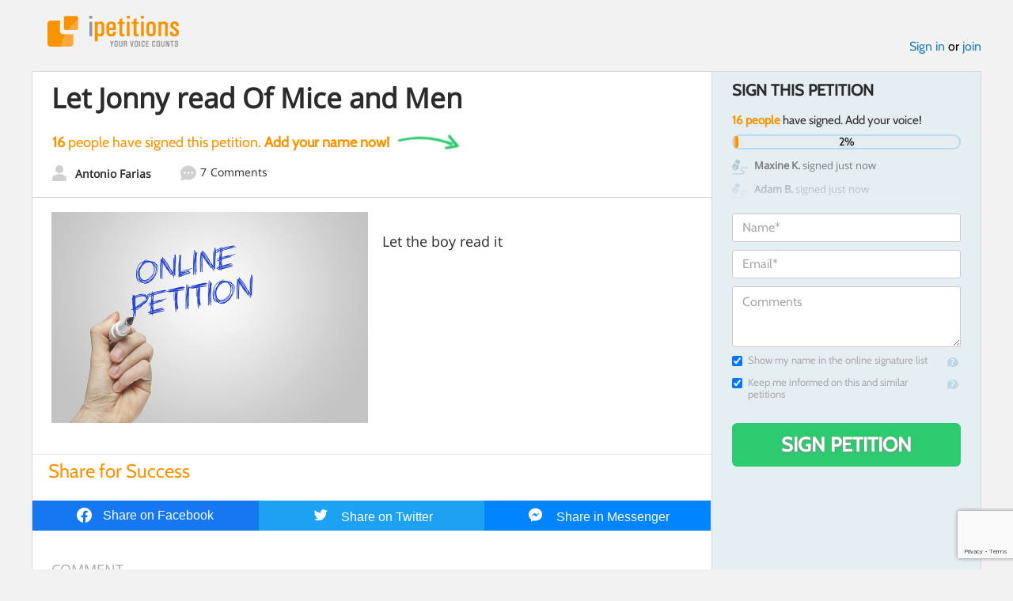

--- FILE ---
content_type: text/html; charset=utf-8
request_url: https://www.google.com/recaptcha/api2/anchor?ar=1&k=6LcFiWspAAAAAC7kwjTJ-C25bnrLYUjPVW3kG27E&co=aHR0cHM6Ly93d3cuaXBldGl0aW9ucy5jb206NDQz&hl=en&v=PoyoqOPhxBO7pBk68S4YbpHZ&size=invisible&anchor-ms=20000&execute-ms=30000&cb=pxsjr45f3r6a
body_size: 48718
content:
<!DOCTYPE HTML><html dir="ltr" lang="en"><head><meta http-equiv="Content-Type" content="text/html; charset=UTF-8">
<meta http-equiv="X-UA-Compatible" content="IE=edge">
<title>reCAPTCHA</title>
<style type="text/css">
/* cyrillic-ext */
@font-face {
  font-family: 'Roboto';
  font-style: normal;
  font-weight: 400;
  font-stretch: 100%;
  src: url(//fonts.gstatic.com/s/roboto/v48/KFO7CnqEu92Fr1ME7kSn66aGLdTylUAMa3GUBHMdazTgWw.woff2) format('woff2');
  unicode-range: U+0460-052F, U+1C80-1C8A, U+20B4, U+2DE0-2DFF, U+A640-A69F, U+FE2E-FE2F;
}
/* cyrillic */
@font-face {
  font-family: 'Roboto';
  font-style: normal;
  font-weight: 400;
  font-stretch: 100%;
  src: url(//fonts.gstatic.com/s/roboto/v48/KFO7CnqEu92Fr1ME7kSn66aGLdTylUAMa3iUBHMdazTgWw.woff2) format('woff2');
  unicode-range: U+0301, U+0400-045F, U+0490-0491, U+04B0-04B1, U+2116;
}
/* greek-ext */
@font-face {
  font-family: 'Roboto';
  font-style: normal;
  font-weight: 400;
  font-stretch: 100%;
  src: url(//fonts.gstatic.com/s/roboto/v48/KFO7CnqEu92Fr1ME7kSn66aGLdTylUAMa3CUBHMdazTgWw.woff2) format('woff2');
  unicode-range: U+1F00-1FFF;
}
/* greek */
@font-face {
  font-family: 'Roboto';
  font-style: normal;
  font-weight: 400;
  font-stretch: 100%;
  src: url(//fonts.gstatic.com/s/roboto/v48/KFO7CnqEu92Fr1ME7kSn66aGLdTylUAMa3-UBHMdazTgWw.woff2) format('woff2');
  unicode-range: U+0370-0377, U+037A-037F, U+0384-038A, U+038C, U+038E-03A1, U+03A3-03FF;
}
/* math */
@font-face {
  font-family: 'Roboto';
  font-style: normal;
  font-weight: 400;
  font-stretch: 100%;
  src: url(//fonts.gstatic.com/s/roboto/v48/KFO7CnqEu92Fr1ME7kSn66aGLdTylUAMawCUBHMdazTgWw.woff2) format('woff2');
  unicode-range: U+0302-0303, U+0305, U+0307-0308, U+0310, U+0312, U+0315, U+031A, U+0326-0327, U+032C, U+032F-0330, U+0332-0333, U+0338, U+033A, U+0346, U+034D, U+0391-03A1, U+03A3-03A9, U+03B1-03C9, U+03D1, U+03D5-03D6, U+03F0-03F1, U+03F4-03F5, U+2016-2017, U+2034-2038, U+203C, U+2040, U+2043, U+2047, U+2050, U+2057, U+205F, U+2070-2071, U+2074-208E, U+2090-209C, U+20D0-20DC, U+20E1, U+20E5-20EF, U+2100-2112, U+2114-2115, U+2117-2121, U+2123-214F, U+2190, U+2192, U+2194-21AE, U+21B0-21E5, U+21F1-21F2, U+21F4-2211, U+2213-2214, U+2216-22FF, U+2308-230B, U+2310, U+2319, U+231C-2321, U+2336-237A, U+237C, U+2395, U+239B-23B7, U+23D0, U+23DC-23E1, U+2474-2475, U+25AF, U+25B3, U+25B7, U+25BD, U+25C1, U+25CA, U+25CC, U+25FB, U+266D-266F, U+27C0-27FF, U+2900-2AFF, U+2B0E-2B11, U+2B30-2B4C, U+2BFE, U+3030, U+FF5B, U+FF5D, U+1D400-1D7FF, U+1EE00-1EEFF;
}
/* symbols */
@font-face {
  font-family: 'Roboto';
  font-style: normal;
  font-weight: 400;
  font-stretch: 100%;
  src: url(//fonts.gstatic.com/s/roboto/v48/KFO7CnqEu92Fr1ME7kSn66aGLdTylUAMaxKUBHMdazTgWw.woff2) format('woff2');
  unicode-range: U+0001-000C, U+000E-001F, U+007F-009F, U+20DD-20E0, U+20E2-20E4, U+2150-218F, U+2190, U+2192, U+2194-2199, U+21AF, U+21E6-21F0, U+21F3, U+2218-2219, U+2299, U+22C4-22C6, U+2300-243F, U+2440-244A, U+2460-24FF, U+25A0-27BF, U+2800-28FF, U+2921-2922, U+2981, U+29BF, U+29EB, U+2B00-2BFF, U+4DC0-4DFF, U+FFF9-FFFB, U+10140-1018E, U+10190-1019C, U+101A0, U+101D0-101FD, U+102E0-102FB, U+10E60-10E7E, U+1D2C0-1D2D3, U+1D2E0-1D37F, U+1F000-1F0FF, U+1F100-1F1AD, U+1F1E6-1F1FF, U+1F30D-1F30F, U+1F315, U+1F31C, U+1F31E, U+1F320-1F32C, U+1F336, U+1F378, U+1F37D, U+1F382, U+1F393-1F39F, U+1F3A7-1F3A8, U+1F3AC-1F3AF, U+1F3C2, U+1F3C4-1F3C6, U+1F3CA-1F3CE, U+1F3D4-1F3E0, U+1F3ED, U+1F3F1-1F3F3, U+1F3F5-1F3F7, U+1F408, U+1F415, U+1F41F, U+1F426, U+1F43F, U+1F441-1F442, U+1F444, U+1F446-1F449, U+1F44C-1F44E, U+1F453, U+1F46A, U+1F47D, U+1F4A3, U+1F4B0, U+1F4B3, U+1F4B9, U+1F4BB, U+1F4BF, U+1F4C8-1F4CB, U+1F4D6, U+1F4DA, U+1F4DF, U+1F4E3-1F4E6, U+1F4EA-1F4ED, U+1F4F7, U+1F4F9-1F4FB, U+1F4FD-1F4FE, U+1F503, U+1F507-1F50B, U+1F50D, U+1F512-1F513, U+1F53E-1F54A, U+1F54F-1F5FA, U+1F610, U+1F650-1F67F, U+1F687, U+1F68D, U+1F691, U+1F694, U+1F698, U+1F6AD, U+1F6B2, U+1F6B9-1F6BA, U+1F6BC, U+1F6C6-1F6CF, U+1F6D3-1F6D7, U+1F6E0-1F6EA, U+1F6F0-1F6F3, U+1F6F7-1F6FC, U+1F700-1F7FF, U+1F800-1F80B, U+1F810-1F847, U+1F850-1F859, U+1F860-1F887, U+1F890-1F8AD, U+1F8B0-1F8BB, U+1F8C0-1F8C1, U+1F900-1F90B, U+1F93B, U+1F946, U+1F984, U+1F996, U+1F9E9, U+1FA00-1FA6F, U+1FA70-1FA7C, U+1FA80-1FA89, U+1FA8F-1FAC6, U+1FACE-1FADC, U+1FADF-1FAE9, U+1FAF0-1FAF8, U+1FB00-1FBFF;
}
/* vietnamese */
@font-face {
  font-family: 'Roboto';
  font-style: normal;
  font-weight: 400;
  font-stretch: 100%;
  src: url(//fonts.gstatic.com/s/roboto/v48/KFO7CnqEu92Fr1ME7kSn66aGLdTylUAMa3OUBHMdazTgWw.woff2) format('woff2');
  unicode-range: U+0102-0103, U+0110-0111, U+0128-0129, U+0168-0169, U+01A0-01A1, U+01AF-01B0, U+0300-0301, U+0303-0304, U+0308-0309, U+0323, U+0329, U+1EA0-1EF9, U+20AB;
}
/* latin-ext */
@font-face {
  font-family: 'Roboto';
  font-style: normal;
  font-weight: 400;
  font-stretch: 100%;
  src: url(//fonts.gstatic.com/s/roboto/v48/KFO7CnqEu92Fr1ME7kSn66aGLdTylUAMa3KUBHMdazTgWw.woff2) format('woff2');
  unicode-range: U+0100-02BA, U+02BD-02C5, U+02C7-02CC, U+02CE-02D7, U+02DD-02FF, U+0304, U+0308, U+0329, U+1D00-1DBF, U+1E00-1E9F, U+1EF2-1EFF, U+2020, U+20A0-20AB, U+20AD-20C0, U+2113, U+2C60-2C7F, U+A720-A7FF;
}
/* latin */
@font-face {
  font-family: 'Roboto';
  font-style: normal;
  font-weight: 400;
  font-stretch: 100%;
  src: url(//fonts.gstatic.com/s/roboto/v48/KFO7CnqEu92Fr1ME7kSn66aGLdTylUAMa3yUBHMdazQ.woff2) format('woff2');
  unicode-range: U+0000-00FF, U+0131, U+0152-0153, U+02BB-02BC, U+02C6, U+02DA, U+02DC, U+0304, U+0308, U+0329, U+2000-206F, U+20AC, U+2122, U+2191, U+2193, U+2212, U+2215, U+FEFF, U+FFFD;
}
/* cyrillic-ext */
@font-face {
  font-family: 'Roboto';
  font-style: normal;
  font-weight: 500;
  font-stretch: 100%;
  src: url(//fonts.gstatic.com/s/roboto/v48/KFO7CnqEu92Fr1ME7kSn66aGLdTylUAMa3GUBHMdazTgWw.woff2) format('woff2');
  unicode-range: U+0460-052F, U+1C80-1C8A, U+20B4, U+2DE0-2DFF, U+A640-A69F, U+FE2E-FE2F;
}
/* cyrillic */
@font-face {
  font-family: 'Roboto';
  font-style: normal;
  font-weight: 500;
  font-stretch: 100%;
  src: url(//fonts.gstatic.com/s/roboto/v48/KFO7CnqEu92Fr1ME7kSn66aGLdTylUAMa3iUBHMdazTgWw.woff2) format('woff2');
  unicode-range: U+0301, U+0400-045F, U+0490-0491, U+04B0-04B1, U+2116;
}
/* greek-ext */
@font-face {
  font-family: 'Roboto';
  font-style: normal;
  font-weight: 500;
  font-stretch: 100%;
  src: url(//fonts.gstatic.com/s/roboto/v48/KFO7CnqEu92Fr1ME7kSn66aGLdTylUAMa3CUBHMdazTgWw.woff2) format('woff2');
  unicode-range: U+1F00-1FFF;
}
/* greek */
@font-face {
  font-family: 'Roboto';
  font-style: normal;
  font-weight: 500;
  font-stretch: 100%;
  src: url(//fonts.gstatic.com/s/roboto/v48/KFO7CnqEu92Fr1ME7kSn66aGLdTylUAMa3-UBHMdazTgWw.woff2) format('woff2');
  unicode-range: U+0370-0377, U+037A-037F, U+0384-038A, U+038C, U+038E-03A1, U+03A3-03FF;
}
/* math */
@font-face {
  font-family: 'Roboto';
  font-style: normal;
  font-weight: 500;
  font-stretch: 100%;
  src: url(//fonts.gstatic.com/s/roboto/v48/KFO7CnqEu92Fr1ME7kSn66aGLdTylUAMawCUBHMdazTgWw.woff2) format('woff2');
  unicode-range: U+0302-0303, U+0305, U+0307-0308, U+0310, U+0312, U+0315, U+031A, U+0326-0327, U+032C, U+032F-0330, U+0332-0333, U+0338, U+033A, U+0346, U+034D, U+0391-03A1, U+03A3-03A9, U+03B1-03C9, U+03D1, U+03D5-03D6, U+03F0-03F1, U+03F4-03F5, U+2016-2017, U+2034-2038, U+203C, U+2040, U+2043, U+2047, U+2050, U+2057, U+205F, U+2070-2071, U+2074-208E, U+2090-209C, U+20D0-20DC, U+20E1, U+20E5-20EF, U+2100-2112, U+2114-2115, U+2117-2121, U+2123-214F, U+2190, U+2192, U+2194-21AE, U+21B0-21E5, U+21F1-21F2, U+21F4-2211, U+2213-2214, U+2216-22FF, U+2308-230B, U+2310, U+2319, U+231C-2321, U+2336-237A, U+237C, U+2395, U+239B-23B7, U+23D0, U+23DC-23E1, U+2474-2475, U+25AF, U+25B3, U+25B7, U+25BD, U+25C1, U+25CA, U+25CC, U+25FB, U+266D-266F, U+27C0-27FF, U+2900-2AFF, U+2B0E-2B11, U+2B30-2B4C, U+2BFE, U+3030, U+FF5B, U+FF5D, U+1D400-1D7FF, U+1EE00-1EEFF;
}
/* symbols */
@font-face {
  font-family: 'Roboto';
  font-style: normal;
  font-weight: 500;
  font-stretch: 100%;
  src: url(//fonts.gstatic.com/s/roboto/v48/KFO7CnqEu92Fr1ME7kSn66aGLdTylUAMaxKUBHMdazTgWw.woff2) format('woff2');
  unicode-range: U+0001-000C, U+000E-001F, U+007F-009F, U+20DD-20E0, U+20E2-20E4, U+2150-218F, U+2190, U+2192, U+2194-2199, U+21AF, U+21E6-21F0, U+21F3, U+2218-2219, U+2299, U+22C4-22C6, U+2300-243F, U+2440-244A, U+2460-24FF, U+25A0-27BF, U+2800-28FF, U+2921-2922, U+2981, U+29BF, U+29EB, U+2B00-2BFF, U+4DC0-4DFF, U+FFF9-FFFB, U+10140-1018E, U+10190-1019C, U+101A0, U+101D0-101FD, U+102E0-102FB, U+10E60-10E7E, U+1D2C0-1D2D3, U+1D2E0-1D37F, U+1F000-1F0FF, U+1F100-1F1AD, U+1F1E6-1F1FF, U+1F30D-1F30F, U+1F315, U+1F31C, U+1F31E, U+1F320-1F32C, U+1F336, U+1F378, U+1F37D, U+1F382, U+1F393-1F39F, U+1F3A7-1F3A8, U+1F3AC-1F3AF, U+1F3C2, U+1F3C4-1F3C6, U+1F3CA-1F3CE, U+1F3D4-1F3E0, U+1F3ED, U+1F3F1-1F3F3, U+1F3F5-1F3F7, U+1F408, U+1F415, U+1F41F, U+1F426, U+1F43F, U+1F441-1F442, U+1F444, U+1F446-1F449, U+1F44C-1F44E, U+1F453, U+1F46A, U+1F47D, U+1F4A3, U+1F4B0, U+1F4B3, U+1F4B9, U+1F4BB, U+1F4BF, U+1F4C8-1F4CB, U+1F4D6, U+1F4DA, U+1F4DF, U+1F4E3-1F4E6, U+1F4EA-1F4ED, U+1F4F7, U+1F4F9-1F4FB, U+1F4FD-1F4FE, U+1F503, U+1F507-1F50B, U+1F50D, U+1F512-1F513, U+1F53E-1F54A, U+1F54F-1F5FA, U+1F610, U+1F650-1F67F, U+1F687, U+1F68D, U+1F691, U+1F694, U+1F698, U+1F6AD, U+1F6B2, U+1F6B9-1F6BA, U+1F6BC, U+1F6C6-1F6CF, U+1F6D3-1F6D7, U+1F6E0-1F6EA, U+1F6F0-1F6F3, U+1F6F7-1F6FC, U+1F700-1F7FF, U+1F800-1F80B, U+1F810-1F847, U+1F850-1F859, U+1F860-1F887, U+1F890-1F8AD, U+1F8B0-1F8BB, U+1F8C0-1F8C1, U+1F900-1F90B, U+1F93B, U+1F946, U+1F984, U+1F996, U+1F9E9, U+1FA00-1FA6F, U+1FA70-1FA7C, U+1FA80-1FA89, U+1FA8F-1FAC6, U+1FACE-1FADC, U+1FADF-1FAE9, U+1FAF0-1FAF8, U+1FB00-1FBFF;
}
/* vietnamese */
@font-face {
  font-family: 'Roboto';
  font-style: normal;
  font-weight: 500;
  font-stretch: 100%;
  src: url(//fonts.gstatic.com/s/roboto/v48/KFO7CnqEu92Fr1ME7kSn66aGLdTylUAMa3OUBHMdazTgWw.woff2) format('woff2');
  unicode-range: U+0102-0103, U+0110-0111, U+0128-0129, U+0168-0169, U+01A0-01A1, U+01AF-01B0, U+0300-0301, U+0303-0304, U+0308-0309, U+0323, U+0329, U+1EA0-1EF9, U+20AB;
}
/* latin-ext */
@font-face {
  font-family: 'Roboto';
  font-style: normal;
  font-weight: 500;
  font-stretch: 100%;
  src: url(//fonts.gstatic.com/s/roboto/v48/KFO7CnqEu92Fr1ME7kSn66aGLdTylUAMa3KUBHMdazTgWw.woff2) format('woff2');
  unicode-range: U+0100-02BA, U+02BD-02C5, U+02C7-02CC, U+02CE-02D7, U+02DD-02FF, U+0304, U+0308, U+0329, U+1D00-1DBF, U+1E00-1E9F, U+1EF2-1EFF, U+2020, U+20A0-20AB, U+20AD-20C0, U+2113, U+2C60-2C7F, U+A720-A7FF;
}
/* latin */
@font-face {
  font-family: 'Roboto';
  font-style: normal;
  font-weight: 500;
  font-stretch: 100%;
  src: url(//fonts.gstatic.com/s/roboto/v48/KFO7CnqEu92Fr1ME7kSn66aGLdTylUAMa3yUBHMdazQ.woff2) format('woff2');
  unicode-range: U+0000-00FF, U+0131, U+0152-0153, U+02BB-02BC, U+02C6, U+02DA, U+02DC, U+0304, U+0308, U+0329, U+2000-206F, U+20AC, U+2122, U+2191, U+2193, U+2212, U+2215, U+FEFF, U+FFFD;
}
/* cyrillic-ext */
@font-face {
  font-family: 'Roboto';
  font-style: normal;
  font-weight: 900;
  font-stretch: 100%;
  src: url(//fonts.gstatic.com/s/roboto/v48/KFO7CnqEu92Fr1ME7kSn66aGLdTylUAMa3GUBHMdazTgWw.woff2) format('woff2');
  unicode-range: U+0460-052F, U+1C80-1C8A, U+20B4, U+2DE0-2DFF, U+A640-A69F, U+FE2E-FE2F;
}
/* cyrillic */
@font-face {
  font-family: 'Roboto';
  font-style: normal;
  font-weight: 900;
  font-stretch: 100%;
  src: url(//fonts.gstatic.com/s/roboto/v48/KFO7CnqEu92Fr1ME7kSn66aGLdTylUAMa3iUBHMdazTgWw.woff2) format('woff2');
  unicode-range: U+0301, U+0400-045F, U+0490-0491, U+04B0-04B1, U+2116;
}
/* greek-ext */
@font-face {
  font-family: 'Roboto';
  font-style: normal;
  font-weight: 900;
  font-stretch: 100%;
  src: url(//fonts.gstatic.com/s/roboto/v48/KFO7CnqEu92Fr1ME7kSn66aGLdTylUAMa3CUBHMdazTgWw.woff2) format('woff2');
  unicode-range: U+1F00-1FFF;
}
/* greek */
@font-face {
  font-family: 'Roboto';
  font-style: normal;
  font-weight: 900;
  font-stretch: 100%;
  src: url(//fonts.gstatic.com/s/roboto/v48/KFO7CnqEu92Fr1ME7kSn66aGLdTylUAMa3-UBHMdazTgWw.woff2) format('woff2');
  unicode-range: U+0370-0377, U+037A-037F, U+0384-038A, U+038C, U+038E-03A1, U+03A3-03FF;
}
/* math */
@font-face {
  font-family: 'Roboto';
  font-style: normal;
  font-weight: 900;
  font-stretch: 100%;
  src: url(//fonts.gstatic.com/s/roboto/v48/KFO7CnqEu92Fr1ME7kSn66aGLdTylUAMawCUBHMdazTgWw.woff2) format('woff2');
  unicode-range: U+0302-0303, U+0305, U+0307-0308, U+0310, U+0312, U+0315, U+031A, U+0326-0327, U+032C, U+032F-0330, U+0332-0333, U+0338, U+033A, U+0346, U+034D, U+0391-03A1, U+03A3-03A9, U+03B1-03C9, U+03D1, U+03D5-03D6, U+03F0-03F1, U+03F4-03F5, U+2016-2017, U+2034-2038, U+203C, U+2040, U+2043, U+2047, U+2050, U+2057, U+205F, U+2070-2071, U+2074-208E, U+2090-209C, U+20D0-20DC, U+20E1, U+20E5-20EF, U+2100-2112, U+2114-2115, U+2117-2121, U+2123-214F, U+2190, U+2192, U+2194-21AE, U+21B0-21E5, U+21F1-21F2, U+21F4-2211, U+2213-2214, U+2216-22FF, U+2308-230B, U+2310, U+2319, U+231C-2321, U+2336-237A, U+237C, U+2395, U+239B-23B7, U+23D0, U+23DC-23E1, U+2474-2475, U+25AF, U+25B3, U+25B7, U+25BD, U+25C1, U+25CA, U+25CC, U+25FB, U+266D-266F, U+27C0-27FF, U+2900-2AFF, U+2B0E-2B11, U+2B30-2B4C, U+2BFE, U+3030, U+FF5B, U+FF5D, U+1D400-1D7FF, U+1EE00-1EEFF;
}
/* symbols */
@font-face {
  font-family: 'Roboto';
  font-style: normal;
  font-weight: 900;
  font-stretch: 100%;
  src: url(//fonts.gstatic.com/s/roboto/v48/KFO7CnqEu92Fr1ME7kSn66aGLdTylUAMaxKUBHMdazTgWw.woff2) format('woff2');
  unicode-range: U+0001-000C, U+000E-001F, U+007F-009F, U+20DD-20E0, U+20E2-20E4, U+2150-218F, U+2190, U+2192, U+2194-2199, U+21AF, U+21E6-21F0, U+21F3, U+2218-2219, U+2299, U+22C4-22C6, U+2300-243F, U+2440-244A, U+2460-24FF, U+25A0-27BF, U+2800-28FF, U+2921-2922, U+2981, U+29BF, U+29EB, U+2B00-2BFF, U+4DC0-4DFF, U+FFF9-FFFB, U+10140-1018E, U+10190-1019C, U+101A0, U+101D0-101FD, U+102E0-102FB, U+10E60-10E7E, U+1D2C0-1D2D3, U+1D2E0-1D37F, U+1F000-1F0FF, U+1F100-1F1AD, U+1F1E6-1F1FF, U+1F30D-1F30F, U+1F315, U+1F31C, U+1F31E, U+1F320-1F32C, U+1F336, U+1F378, U+1F37D, U+1F382, U+1F393-1F39F, U+1F3A7-1F3A8, U+1F3AC-1F3AF, U+1F3C2, U+1F3C4-1F3C6, U+1F3CA-1F3CE, U+1F3D4-1F3E0, U+1F3ED, U+1F3F1-1F3F3, U+1F3F5-1F3F7, U+1F408, U+1F415, U+1F41F, U+1F426, U+1F43F, U+1F441-1F442, U+1F444, U+1F446-1F449, U+1F44C-1F44E, U+1F453, U+1F46A, U+1F47D, U+1F4A3, U+1F4B0, U+1F4B3, U+1F4B9, U+1F4BB, U+1F4BF, U+1F4C8-1F4CB, U+1F4D6, U+1F4DA, U+1F4DF, U+1F4E3-1F4E6, U+1F4EA-1F4ED, U+1F4F7, U+1F4F9-1F4FB, U+1F4FD-1F4FE, U+1F503, U+1F507-1F50B, U+1F50D, U+1F512-1F513, U+1F53E-1F54A, U+1F54F-1F5FA, U+1F610, U+1F650-1F67F, U+1F687, U+1F68D, U+1F691, U+1F694, U+1F698, U+1F6AD, U+1F6B2, U+1F6B9-1F6BA, U+1F6BC, U+1F6C6-1F6CF, U+1F6D3-1F6D7, U+1F6E0-1F6EA, U+1F6F0-1F6F3, U+1F6F7-1F6FC, U+1F700-1F7FF, U+1F800-1F80B, U+1F810-1F847, U+1F850-1F859, U+1F860-1F887, U+1F890-1F8AD, U+1F8B0-1F8BB, U+1F8C0-1F8C1, U+1F900-1F90B, U+1F93B, U+1F946, U+1F984, U+1F996, U+1F9E9, U+1FA00-1FA6F, U+1FA70-1FA7C, U+1FA80-1FA89, U+1FA8F-1FAC6, U+1FACE-1FADC, U+1FADF-1FAE9, U+1FAF0-1FAF8, U+1FB00-1FBFF;
}
/* vietnamese */
@font-face {
  font-family: 'Roboto';
  font-style: normal;
  font-weight: 900;
  font-stretch: 100%;
  src: url(//fonts.gstatic.com/s/roboto/v48/KFO7CnqEu92Fr1ME7kSn66aGLdTylUAMa3OUBHMdazTgWw.woff2) format('woff2');
  unicode-range: U+0102-0103, U+0110-0111, U+0128-0129, U+0168-0169, U+01A0-01A1, U+01AF-01B0, U+0300-0301, U+0303-0304, U+0308-0309, U+0323, U+0329, U+1EA0-1EF9, U+20AB;
}
/* latin-ext */
@font-face {
  font-family: 'Roboto';
  font-style: normal;
  font-weight: 900;
  font-stretch: 100%;
  src: url(//fonts.gstatic.com/s/roboto/v48/KFO7CnqEu92Fr1ME7kSn66aGLdTylUAMa3KUBHMdazTgWw.woff2) format('woff2');
  unicode-range: U+0100-02BA, U+02BD-02C5, U+02C7-02CC, U+02CE-02D7, U+02DD-02FF, U+0304, U+0308, U+0329, U+1D00-1DBF, U+1E00-1E9F, U+1EF2-1EFF, U+2020, U+20A0-20AB, U+20AD-20C0, U+2113, U+2C60-2C7F, U+A720-A7FF;
}
/* latin */
@font-face {
  font-family: 'Roboto';
  font-style: normal;
  font-weight: 900;
  font-stretch: 100%;
  src: url(//fonts.gstatic.com/s/roboto/v48/KFO7CnqEu92Fr1ME7kSn66aGLdTylUAMa3yUBHMdazQ.woff2) format('woff2');
  unicode-range: U+0000-00FF, U+0131, U+0152-0153, U+02BB-02BC, U+02C6, U+02DA, U+02DC, U+0304, U+0308, U+0329, U+2000-206F, U+20AC, U+2122, U+2191, U+2193, U+2212, U+2215, U+FEFF, U+FFFD;
}

</style>
<link rel="stylesheet" type="text/css" href="https://www.gstatic.com/recaptcha/releases/PoyoqOPhxBO7pBk68S4YbpHZ/styles__ltr.css">
<script nonce="SYGjGMkMbg0s8QcpMMeAvA" type="text/javascript">window['__recaptcha_api'] = 'https://www.google.com/recaptcha/api2/';</script>
<script type="text/javascript" src="https://www.gstatic.com/recaptcha/releases/PoyoqOPhxBO7pBk68S4YbpHZ/recaptcha__en.js" nonce="SYGjGMkMbg0s8QcpMMeAvA">
      
    </script></head>
<body><div id="rc-anchor-alert" class="rc-anchor-alert"></div>
<input type="hidden" id="recaptcha-token" value="[base64]">
<script type="text/javascript" nonce="SYGjGMkMbg0s8QcpMMeAvA">
      recaptcha.anchor.Main.init("[\x22ainput\x22,[\x22bgdata\x22,\x22\x22,\[base64]/[base64]/[base64]/[base64]/[base64]/[base64]/KGcoTywyNTMsTy5PKSxVRyhPLEMpKTpnKE8sMjUzLEMpLE8pKSxsKSksTykpfSxieT1mdW5jdGlvbihDLE8sdSxsKXtmb3IobD0odT1SKEMpLDApO08+MDtPLS0pbD1sPDw4fFooQyk7ZyhDLHUsbCl9LFVHPWZ1bmN0aW9uKEMsTyl7Qy5pLmxlbmd0aD4xMDQ/[base64]/[base64]/[base64]/[base64]/[base64]/[base64]/[base64]\\u003d\x22,\[base64]\\u003d\x22,\x22w5AlEcOwL8ObZ8K/[base64]/w7bDmMOJw5HCp2jDswXDlsO0cMKdOxdmR1nDlA/Dl8KpA2deUyBIL1/Cqyt5d2kSw5fCscKTPsKeOyEJw6zDpEDDhwTCqMOkw7XCnzI6dsOkwo8ZSMKdSTfCmF7CpcK7wrhzwrrDqGnCqsKTblMPw5jDlsO4b8O3IMO+wpLDs03CqWAUe1zCrcOOwoDDo8KmPmTDicOrwqjCg1pQdlHCrsOvIMKUPWfDnsOEHMOBFk/DlMONPcKnfwPDvMKhL8OTw5Yuw61WwrTCg8OyF8K2w6s4w5pYcFHCusO6fsKdwqDCv8OYwp1tw7PCtcO/dXw9woPDicOywpFNw5nDn8KXw5sRwrTCjWTDsnNGKBdiw6sGwr/[base64]/CiVXDnwATw6hbCMObwptHw4rChm5xw7HDgcKqwrZUNcKEwpnCk3TDhsK9w7ZxLDQFwpjCscO6wrPCiRI3WVgUKWPCmMKmwrHCqMOZwp1Kw7Ijw67ChMOJw4FWd0/[base64]/Ci3/CisOtw6oneWBCwqM0JcK/[base64]/CjcO+J8KyHGVIERfDksKxYgnDi8KnQXbDksOAC8OcwqUawpRbfRTCpMKpwpPCnMORw7/DpMKkw5XDi8OowrfCrMO+fsOWQSXDplfCv8OTacOswoIzCXhxKXfDpDcXXljCoB4Kw5A+RnhzL8KkwpzDuMOtwobCk17DnkrCtGVSacOjQ8Kawp96B2fCoX1/w54kwpvCpBQwwpPCvBjDp0ofaxnDhxjDvAtSw7MpTcKdF8OIIEHDhcOXwrXCtcK6wovDt8KDL8KFbMOEwqtMwpPDn8Kgwq0cwrrDp8KUCXvDtBAwwpPDmSvCnG/Cl8KAwrAgw7XCkVnCliNsKcO1w5HCvsOzBBzCvsObwqE0w5rDl2DCosOCScKuwprCh8Kzw4YkNsOTfcOewqfDpz/Dt8OvwqDCoRDDvj4IO8OIaMKKVcKdw4onw6vDmhYrGsOGw4HCvHEOMsOIwqzDj8OaJMKRw6XDuMOew4FVendwwroLCsKRw6rDjwd0wpfDv1DCqVjDkMKnw6AsacKywqxpCgtYw7nCtipQcVhMRMOSVcKAfALCgCnCoV8OWwIow5XDlSQ9F8OSUsOvdE/[base64]/CkMKNw5fDi0wKMEfCpsOPwrJdBkt/RsO5w6TCq8OnF1UywrfCnMOHw6jCmsK6wqwJKsONd8OYw5Maw5rDtkJabxxDMMOJZkPCncO7elpyw4XCr8Krw7t4HjLCqA3CqsO9CcOGZyvCgD94w6oWM0TDiMO5fsKdMVNVXsKxKn9dw706w7HCjMO7ZjbCn1hsw4nDjMOXwpMrwrnDlMOYwo/DjGnDlAtywoLCusOWwow9B09Yw5NFw64Gw5fCnlxKcXLCtzLDuydYHi4JKMOqeW8nwpVKWiNFbwrDvHovwrjDrsKRw6QqMTPDv2IMwpg3woDCmjJucsK+ZRtuwp1CH8ONw5UYw4vChnM1worDqMOgBDLDminDmTNNwqAzKsKEw6wkwo/[base64]/[base64]/DpMOPw79FaEjDmcOfw7NBFsKOw5vDmWjDn0BRw7ctw7oJwoPCp3N5w57DnHXDhcOCY18mY21Lw4PDplssw7JqIj4XBSYWwolCw7/Coz7DhiPCkX96w7wQwqQow6pZb8KbI1vDrnfDiMO2wrpSEA1cwpfCtioJBMOtVsKOP8O7Im41M8KuCXVbwrALw7FBEcK6wpzClMKQZcOTw6/[base64]/QzAZZixaw7fCtDEfw7/CniDCrChDYx3Ch8Ohd37DicOwRsOFw4NAwp/CpDR4wrQqwqxAw7/CucKERXnCicKJw4nDtg3Dv8Osw5PDj8KLX8K5w7jDrDwsHsORw4pTA3oowoDDvGbCpQc0V1vDkUbDoVF0IcKYUDUmw44ew71Kw5rCpEbDuVHCpcKZO152RcOJXh/DoHs2JnAcw5zDm8OCNkp9CMKfHMKbwoMRwrLDpcO9w7pMNjQZJ3RIFMOEc8KeasOBCz3CjF/CjFjDr112KA88w7VQQWHCrm0NM8KXwoclbcOow6Rtwq1mw7fCicKkw7jDpWTDkUHCkxZxw7BUwpnDocOiw7vCtzpWw7zDil7DpcKnw64/w4rCgkzCrEwbWEQ/EQbCqMKAwrJlwofDm1bDg8Oewow0w6XDlsKfEcKYJ8OfORLCjA4MwrHCqcObwqXDh8OzOsOVLSNZwodzHADDq8KxwrVuw6jCnW/CuEPDnsONdMONw7cDw454ek/Cj3/DvlRrW0DDr13DksKxRC/DsWghwpHClcOFwqfCm2N+wr1XSk/DnBhJw5bDpcOxLsOOZS0LD2bCgAXCvsK6woDDl8K3w47Dn8KVwpUnw5vChsO4AS0swpUSwqbCuXjClcO7w4h9G8Oyw68VVsKRw4dFwrNWIGnDi8K0LMOSTsO1woHDvcO0woFQcyYFw7/DoH5fcXrCn8OyMBJswozCm8K+wrY7TMOQKidpWcKdRMOWw7nCisK9IsKWwpzCrcKYfsKIMMOORDdpw4Y/TxQjS8OoG3puLV/DscKJwqc9Z2soMsKkw5jDnDFFcEN6G8K/woLCs8Kzw7TCh8KdU8OGwpLDpcKNWSXCpMOXw4fDhsKuwqwLIMONwqDCijLDqSXCtMKCw4jCgXTDtlc5Blwfw44aNcO1CMKtw6tow44zwpnDlcOyw6IAw7PDtG0Bw7g/U8K2BxvDoiIew4xYwqp/FhPDjjIUwpYJYMOQwoMrPsO/wodSw7cONcOfAmApNMK6RMKmeHU9w655YVfDtsO5MMKbw77ChSnDpWTCr8OAw6XDhkNlRcOow5HDtMOoQsOTwrFTwpDDqsKTZsKsRsO3w4rDs8OzNGI1wrk6C8KaBMK0w5nDosKnRBp/EMKoaMO8w7wRwrvDo8O4L8KhesKAJFLDkMKswoEKbMKBJDljFcO1w6BWwrBXdMOiIsOPwqtcwrcQw7fDk8OqQi/Dj8Oqw6sOKTrDh8OnDcOlNg/CmlTCi8Opdi1gAsKQa8K5EhJwT8OjD8OWdcKxJ8ODAy0/AWMNbMOURSQgfnzDm2J3w4twTQRfb8OYb0HDpHlzw7Aow7pyUFJJw5/DmsKAeGBQwrVrw5Irw67DuTnDm3nDncKuXSjCvUvCg8KlIcKIwogmWcKoGQXDv8ODwoPDlB7CqVnDrVc4wpzCuX3DjMOYZ8OXcjlEE2vCksKjw6B9w5JMw5NGw7TDnsKNdcOoVsKjwrFgWy5Yc8OWf3EQwo84B2gpwq0NwqBMYRsSLSBXwp/Dgj/DqU7DicO7wpUvw4HCkz7DhcO4S3nDmV9fwqbDvhZleW/Cmw1Vw4TDs1w/woLCuMOTw4rDoS/CpTPDgVBYeTwUw4/CtwAxwqvCs8OEwo7DmnEhwqsHOgfCozpYw73DncO/[base64]/CpTDDmT/DojEqLEILXFt9w4Amw4fDmlXDvcKQD2UCBgnDocKYw4YOw6JeTCTCpsOSwpzDhsKFw6zChCnCv8KDw6p6worDjMOwwr1xCzrCmcOXbMKuYMKlQ8KATsKvbcKoLxwbWEfChVvChMK0REXCpsKiw73CnMOAw5LCgjbCkgobw4fCnHEPfDPDvzgQw7DCpW/DvxxZIibDu1pjJcKywr0Ke3/[base64]/CniFffT3DglrCnMOIwqpxw5bDicOoAMKHwpQSwrjDsRJtwojDiF7ClghYw7Zmw4N/O8KMaMOIccOCwptqw7DDu0Bmwp7DtgdRw4MNw5FlBsOww4MdHMKeM8Oiwo9zdcK6KXLDtgzDiMOawo8iHsObw5nDpSDDuMKEaMO9OcKDw7oiBzl1wptJwrXDqcOEw5Ncw4xSD2geCzTCtsKjRsKEw7/CkcKXw7RWwoMnEsKPP1fCosK8w4vCl8KQw7MoLMOYBGrDlMKlw4TDlHojYsKYNCTCsUjCkcKpe3wcwoQdGMOfwqzDm01lVC02wr3CtFbDosKBw57DpGTDhMOqdzPDsmprwqhGwq/DiEjCs8Otw5/Cn8OJSx8hScOKDVZrw6/CqMOlfTh0w6o5wrTDvsOcT3VoDcOiwppae8KaPiQMw6/DisOFwoVqT8O+eMK0w7tqw6pHSMKhw50fw7vCtsOwPGzCscK9w6hPwqJOw6HCqMKcKnFDQMOIR8KaAFXDhAfDl8KywocHwoxFwrnCilFgQHvCqMOuwobDhsKww6nChXowXmwTw4wlw47CuFlXL3vCs1/Dn8O0w4HDnBrCgsOrL07DicKlWznDosOVw643WMO/w77Ckk3DlMOjFMKue8O5wpTDpU3CjcKga8O/w5XDnCl/w49tcsO2wonDtXI8woESwqvDnRnCsRxXw5vCpkHDjl0LEcKuPBTCnHBRF8KsPVo+DsOeGMKySFbCkSTDpcOcTVoGwqppwrM3RMK3wrbCgcOZakLCgMOJw6Evw7Elw51dWhTDtMO+wqMawrHCsyXCpDXChsOdOcKAaQlsGxBvw7bCuTw2w5/[base64]/DnWPCgsKDEA/DkcKmV0dgw4zDqcKCwqVewrTCrzHDksKPw4YbwqjCncO8bMOEw7M5JVghCC7CnMKBGMORwoDDpW3Cm8KqwpzCt8KmwpDDpSYicGXCiSDChF8+XwRfwqQBRsK9LAp2woLCiErCtw7CqMOkW8K4wrQtV8Ocwo3CpX3DpiodwqrCi8KUUEggwp/CgkRUecKGFFzDt8OkM8OrwoQewo8JwooFw6XDrz3CmMKLw6ksw5bDi8KQw5FVUxvCswrCjcOnw5dsw53ChXfDhsKHwqTCuHkEacKTwpckw5MUw6g3cF3DuW5Dcj/DqcOvwqXCvWxFwqgEw5Ihwo/Cp8O1VsK2OFnDjMKwwq/[base64]/Dh0NKGR0Fw4JEwrcCTcKvOmfDtgcmUTzDvMK7wq5lQsK8SsKfwoYMYMOHwq5jHWJAwofDh8KuZ3/CnMOzw5jDs8KyFXBdw6thFUJTAgfDnxlsQ21dwozDmkYRXUx0U8O7wo3Dv8OewqbDjysiF33CvcKsB8OFAMOtw5/DvzIew6U3THHDu1QVwovCiwAZw7/DkjnCtcOsU8Kaw4Acw59fwrsDwox9wrhmw7zCsChBDcOIUcK0Bg3DhErCjzl/bToKw5gXw6Q/w7VdwrlGw4vCs8Kfd8K1woLCnAsWw4gFworCuA0vwo9OwqnCkMKqOCzCr0N8McOaw5Nvw4scw7DCiwfDvsKyw7AJFlhawpssw4BawpEtESQ3wpXDs8KxGsOqw73DsVcCwrl/[base64]/aXN/[base64]/w5vChMOfw5kSwonDoiJJw4LCjMKfC8Olwq4NwpvChAPDgMOUHg9qGMKXwr0rSksxwooGNkgYTcOrH8K0woLDlsORCk8fMR9qecK6w5gdwp5GOmjCogIEwprDhH4Nwrkpw4zCiR8/[base64]/wrHCpxrDo2HCk3HDhMO/wq1kw5TCsS/CpCQAw4V5wpjDjMOMwoIiSGTDvcKqdRNwbGNjwo9ge1fCncO6VMK9Hm9owqY5wrtwGcKzTcOZw7/DrcKDw4fDjj0iUcK+CmPDnkJqFi0lwrhmaUIjf8KyakxpT1ZOXX96GQMXPcOxHi11wpzDpHLDiMKhw60Cw57DlhzCol5hfMK2w7XDiEwXJcK/MmXCucOfwoEBw7TCrnItw5bChsKjw7TDtcOcY8OHwrjDpntWPcO6wpBCwqYNwo1JK3NnP0gwacO5wp/DocO7MsKuwpHDpHRjwr3DjF4VwqQNwptvw4MIasOPDMOpwoo4ZcOLwpc9FmRfw70ITmZmw4UHB8OOwp3DlgzDscKYwq3CtxzClybCqMOgfcKQbsOsw59jwo4HNMOVwqErW8Orwrcgw57CtTfDl38qdwPDvH8/[base64]/Dhx3DhwrDm8KgJ2rDgy/DjUvCvhfCtcKmwrcnw6s7XBsAwrXCnwwow4jDpMOxwrrDt2Quw47Di3oLZnhKwrtyYsKowq/[base64]/Cp2ZLw4cELMOHNmPCoEjDhDXCrsK1N8OXw6w8f8KYBMO9PsKFGcKgcwfCt2R0C8KSYsKDCVI0woTDgcOOwq01G8OME3bCosOvw4fCrQU9V8O4wrJkwoEsw6rCnUgeFsOowoxtHMO8wrQEVkpPw5/DgsKeM8KWw5DCj8KgLcOTAyrCisKFwo8XwoTCocK8wobDpMOmdsOrVlg0w5ApOsOTcMOqMCVCwoNzFEfDkBcPMWl4w4DDj8Ohw6dPwpbDm8KgURLCi3/Cu8KYSsKuw6bCrmfDlMK5HsOcRcOPX38gwrwyRcKUPcOoMMKsw4fDpS7DrMKsw7EbPMKqGXrDpk57woMMbsOHPSdZRMOkwq8ZfATCqWTDu1nCrCjCoTsdwqAww47CnRbClihWw7Ncw73CpErDicO5Tm/Cr13Ci8Ofw6TDv8KRCGrDjcKpw4Mewp/[base64]/CtEnCr0fDqMKAw5xTE8KnIMK+w6F3wqzDqh/Ds8KLw5TDjsOcLsK5X8OCBRwcwpDClmbCrz/DjWx+w6B/w4zCk8OXwrV6M8KVU8O/[base64]/Cj8OJNcKPwqXCmcKowq5yMMKHw5/DgzzDum7Dsw/[base64]/N8O5wqZWMMKlwonCi8OKwowhwpXCuMOmw6PDmMOhEsKFP2vCisKyw57DpiTDoRXCqcKFwpLDnBJrwooKw6l/w6fDg8OJbSR3GCHDn8KjOw3CksK6woXCm2IRwqbDpn3DjMO5wpPChEjDvWs6X25swqPDr0fDoU9eUsONwqsMNRvCpD0lRsOMw4fDuA9dwo/CqsOyRRPCjHbDocOVEMOrX3DDqsO/MQoebm0LXFR/wrzDswfCkjwAw6zCvHfDnGNSAsOBwqDDgmHCgV8rw7bDkMOFAQHCpsOLUMOBOg84Rh3DmyNrwos5wr7DoSPDsAUpwqXDtMKzW8KfFcKHw6jDmMK3w4VxWcOFJMKOf2nDth/DrnsYMjXClsOJwosLS1ZZwrrDiF8eJHnClVYeB8KUWFFCw4fCogfCgHYCw4pNwqpxPTHDp8KeCGc9OTVQw5bCuRN9wrPDkMKiUw3CpMKKw63DsRfDkSXCs8KlwqPDn8K+w6wVcMOZwp/CiQDCm2jCtFnCjRhiw4Y0w4/CkR/DjwAoJsK2YcKrwoJDw79wISvCtg49wqxSAcKsHw1ew4IGwqtMwoRMw7bDhMOUw47Dp8KWw7g9w5N9w6nDvMKpRmPCmsO2H8OSwphrY8K5UjQWw79rw4fCjcKsDg1jwp00w5rCnX9Zw7BMBRRcJcKrBQnCmsO7w77DpH7Cjy8RclorBsKydcO+wr3DhSZTa0HCk8K/EMOubX1rDyV0w7LCnRcgMW8aw67DkMOMwp13wqLDuT44dBspw5XDny8Uwp3DvsOPw44kw40qMlDCrcOUU8Oqw4Y4HsKAw6x6SB/Dj8O5fsObR8OBYTXCl2zDhCbDkWvCtsKGB8KkC8OpI1HDnRzCvw3Ci8OqwovCoMKlw5I1e8OEw7psGAHDilfCuGnCrgzDqhcWcl/Dg8Omw5zDucK1wrHCkXxoYinClhlfAcKkw57ChcKrwoDCriHDtw4ncHEMNVFDRnHDoh7CiMKvwrDCo8KKL8OSwp3DjcOVJmPDvUrDo3TDjMKSCsOMwovDuMKew4HDo8KZLT5Xwpx6wrDDs3AgwpbClcOVw5c4w4NGwrPClcKeZQHDgEjDs8O7wpA3w4k4PMKawp/Cu0nDt8O8w5TDjsO8dDzDj8ONwq/CkyjDtcKTD27Dk3gjw5HDucKQwrUqQcOzwrXCtTtDw6lbwqDCqsOjcMOsHhzCt8KKdlbDu10/[base64]/[base64]/CgDNGwr9bc8KQfVkIOcOBwqDDiR7Cug88w7jCgnTCr8KVw4fDiCnDrcOCwqPDo8KxIsO7OCvCvMOmfcKrRTpzXyleNAvCn0Aew7zCoVvDiUXCp8OlIsOHcHoCBkbDv8Kvw5IHK33CnMO3wo/DssKnw6IDCcKwwoFiUsKkKMO+CMOsw6rDpcO0BUzCnAUWDQ8RwrQhS8OpBz9HO8KYwonCjsOQwrIjGcO+w4HDhxEnwrPDgMOXw5zDkcKBw658w5HCrXTDiE7Cs8OPwp7Cr8O9wrbCrsOXw5LCrMKRQ1AnN8Knw61rw70JcnDColzCvcKnwpnDncOpC8K6wp3Cj8O/KkwNayMpT8KzXMKdw6vDg0fDlxQBwpzDlsKSw5LDjXnDs1DDgAfCiVvCoWUow7kFwqRRw71dwprDqRgSw4sPw57CrcOSKsOIw5sXfMKNw57DlyPCq0xERXxRMcOaSx3CmcKrw6pCXgnCp8KcI8OWABBow497Z21KFzUZwpMmZko/w4Uuw7NGYMOww49lVcOgwqzCiHVKUsKxwoTCmMOAU8ODfcO/UHbDmsK/[base64]/w77DqlUkw7Fwwqd+wpDCqsO9wo3DqxciwqzDjTkvPcK3IAEYUsO6Q21Lwo8Sw4ZkM3HDvF/[base64]/CplvCm8OHasO4w45+wr86w440GcO0wpPCmlssVsO9QTnDvVLDh8KhaB/[base64]/w5Mzwo7DvncGUSk/w47CgcK6K8KnA8OOw446VGXCtU7CgTJOw68pIMKZwo3DtsKbGMOkdCXDgcKNXsOLHMK3I2PCicO0w7jDug7DrzNDwogvasKMwoAfw4rCnMOnDgfCrMOuwpkHCh1Fw6k5SRVow6E/bsKIwpPDrcKvbkIeSQjCgMKZwprDr1DCisKdUsK/ETzDgsKCLxPDq1NfZglufsOQwrfDs8KKw63DpW4wcsKhA0nChHYjwoptwpjCq8K2ERdcOcKKRsOWJw3DgR3DiMO2A1ZDfUMTwqLDjk7DqETCrBrDlMO/PMKvJcKawozCh8OYAiVkwr3CksOXUwFRw6fDjMOAwrTDqMOKR8OrV3xww4QSwrUVwrjDmMKVwqAOAVDCkMKNw69eQBEywoMINMKiei7CokdTezZ0wr4zGsKQRcKdwrZVw51bE8OXRTJUw693w5HDucOtXmcnwpHCrMKJw6DCpMOWP2TDrWYuw5bDikcPZ8O/[base64]/DghXCg8OvVsO/AxXCm8KEw6wIw4EUwpbDmkwrwo7CkVfCm8KUwq0oPDt/w5IIwpjDj8KLUgHDlmPCsMOoMsOnf20JwrDDmGHDnDQnWcKnw6tYSMKnSVZ2w55OcsK+IcKFP8OFUBIXwoIywovDssO5wqbCn8OFwq5Aw5rDrMKRRsKPRsOELD/CnjfDiX/CvnMtw47DrcKNw4gdwpTCjsKZMsOgwrdvw6PCvsKEw6rDgsKqwqXDpFjCsi/DhV9iAMKbKsO8VhAVwq12woBHwo/[base64]/DnhdDwqlhS8KUGcKyTMORZxcQFMOBw6rCpU0zw6QjMMKmwowUck3Cs8OrwofCr8OnYsOLcnDDjih7wqUHw4xOCh/[base64]/[base64]/RcOtwps5RcOWU1JOPz7DmsKrecKlwpXCu8OwSl/CjhvDlVvDrRpaWsOqBcO/w4/DmcOpwocdwpQdaDt5HMO5woA/NsOgTlDCn8KFWHfDvG4zW2APC1HCpcKkwo44BCXCl8KsRETDizLCmcKPw4YlP8OSwrPCv8KgVsOIB3nDisKKwrsowprCjMKPw7bDrkXCkHIXw4kHwq4yw5bDgcK9wqXDuMOKbsKibcKvw5cSw6fDgMK4wqoNw6nCnAEdN8K/HsKZNmnCisOlGkLCl8K3w7kUw6NRw7UaH8OQdMKWw6s5w6/Cr1TCicKawqvCsMK2DD5ew5w9fcKAccKhXMKvQsOfW3rCgxwdwqvDssOHwrHCpVR/VsK5UF4yW8OOwr5+wqJ9cWLDoxZ7w4p1w5XCssK2w5MOK8Ogwp7CjcK1CELCucKHw6Yow5tMw6ADJcKMw51Hw5l8JCXCuBvCpcKxw5Mbw6wAw5/[base64]/ClsKJBEgEwoPCj8Kkw7jDsnzCmcOPNsORWQAlNhcAScO6woPDt18NQwXCqcOWwqLDjMO9VsKtwqVNTRPCncO0WgIwwprCssO9w6dVw7YEw4PCnsKnTl8eRMOEP8Oqw7vClMO8d8K2w6sOFcKSwrDDkAd/XcKRdcOPLcOHJsKtDTbDssKDWmB/HDZIwr9ONx9fecKxwoxbYQtBw542w4jCqAXCrGlpwp9CUy/Cp8KVwokVD8O7wrgEwpzDiGvCkxx/elnCpsOwN8OfHUzDmFHDs3kKw4DChGxGbcKQwpVMcS3CnMOQwqHDlcOow4TCtMO3ScOwCsKhd8OFasOCwox2RcKAUQ4gwp/Dn0zDtsK7WcO7w7Q2XsORQMOgw654w4UmwqPCrcK7WmTDhwbCnxImw7HCjn3CnMOUR8Oiwok/[base64]/[base64]/[base64]/DtMKKwpPDg3LClcKSwpPCkcK+woFPS8KoVsOFMsOHwoHCp3FwwqkFwq7CoXlgGsKMVMOUWTbCk0o8B8Klw7nDpMO9M3AOK2TDt3XCvGbDmjl+EcKhdcOFYTTCo3rCt3zDi3/CiMK3bcOAwqDDoMOfwq9zYzrDq8KMV8OQwqLCs8KtZ8KqSiZyV07DtcOqHsOwBQknw7J7wq7Digs0wo/DpsKXwq8Yw65zSHIZDBhuwoBUw4rCtyAVHsK4wq/CsnE6Mg/CnScOJcOTdsOHXGbDrsOywoVPCcKhKnJtw401wozDlsO+JRHDuWXDu8OUFUYGw5PCpcKhw7fDjMO4wqfCmSdgwrbChRnCicOWNGRxbwwmwqvCs8OIw6bChcKww48UIQBBCnUqwobDiFLCrG/Du8Obw7fDi8O2R0zDtDbCqMOWw53ClsK+wrkGAznCgxcbRDXCssO0R0TCnFLCmMOdwpjClnIQSxtpw6bDlFvCliBJMQpFw5vDrUo/VD9+N8KCbMKSAQTDksOaZsOOw4ccS1RKwrXCo8OeAcK7PSUNKsOAw6zCizPCnFoiwrPDgMOXwoXCicOiw4bCvMK8wo4gw4XCjMK6IsKiwrrCrglmw7U6YGzChMK+wqPDlsOAIMOYfBTDmcKrSwXDlG/DiMK6w6obIcKfw4PDnHrCvsKNNVpuDMKnMMO/[base64]/DtsKJw6V7QypOwr/ClAXCtTYqJ8O6wolywoIUS8K5e8Kjwp3DhRVqbAVrDjDDp0fCtirChMODwoPCnsKtG8KtClxLwp/Doy8LBMO4w4rCsFAMCU7CpkpYwrBoBMKbIivDg8OUBcK6LRVJcBA+H8K3Kw/DiMKrw7A5ISMdwprCuhN3wobCtcKKfTM3MkFYw6cxwo3CucOCwpTCkQjDiMKZAMOowr7CvRjDvnrDhgJFScOVXjPDj8KyScOrwoBTwpzCryrCisKDwrtJw75awozCqk5dFsKWMnIuwrR/[base64]/[base64]/Co2AtwoTDpFBywp/CqBwvw4vDk3JjWnN0QsKcw74REMKoO8OsTsO6AMO4ckMCwqZCDD3DrcOnwp7Dj0PCkXAKw6FDFcOWLsKYwojDkXBZe8O5w4HClB18w53ChcOKwohgwo/[base64]/w4cCw5TDi8OvwpzCsCjDmMOZGBcGbMK/dRdNWVMzcQPCrTEbw5vDilhVX8KmK8O5w7vDjXvCjGQYwpkVTsKwAnMtw60jWUHCjMKiw51nwpJSVmXDqlQmT8KPw4FAKcODEmrCnsK8wqfDhH/[base64]/Cq8KjwrTDksODECt8LRrDl3/Cg8OKwoXCqQkWw5zCoMO9HVPCqsKXRsKyGcOywqfDmwHCmD9/[base64]/w752EF8rwrMzM8KGacOuw48pwpg2M8K0w47CmMOqB8KywplOISLCsVd9F8KXWw/CoVYJwrXCpFsHw5lzP8KvZGbCvXvCtcKfeVfCg1UGw4BaT8KdAsKdbHIMSlDCtUHCjcKUC1jCoEPDuUR9McKMw7Q6w4jCjcK2bjY1Xn1KEcOuw7vDnsOywrfCtn9jw7lkT3LCkcKQUk7DqcOPw7gPccORw6nCvzh6AMKYCFPCqy7Cl8KjCW0Tw7E9YC/Drl8vwqfCjC7Cu2xjwppvw4bDplYnKcOeAMOqwrEqw5sew5YRw4bDsMOVwpHDgybCgsOoHRLDjcOfSMK/LH3DhykDwq0OCcKKw6jCs8Otw5FBwpBPwoMbWTzDimvCpBQJw47CnsOWRcOBDmEcwqguwoXCssK+woHCrsKGw5jDgMOtw4V4wpc0KjB0wqY0NsKUw5PDqw86Ax4BKMOhwpDDmcO1C2/[base64]/CtcO8w4fCqMKHHnrCg8Kuw40YBiPCr8KbCnI7Z1/DmMOMTDA2SsKXIMK6T8KFw7jCpcOpUcOzW8OywrsmS3LCmMO8w5XCocObw44twp/[base64]/CoMKmw6PCqMKNZ8O/VsKgw7jDqsOJw5LCiyjCgGwdw6nCuCHCglRFw7PCmRRYw4nDjV9Cw4PDtmzCv0LDt8K+PMOwPMKZY8KYw6EXwqbClk3DtsKpwqcRw4YDYyxUwoECNVlywr5mwqlJw7EWw5fCnMOtd8OGwqPDssK9BsOoDU1yBcKoJUrDt2/DoDLCgsKMIcOKEsOjwowCw43CtkLCjsOPwrnDtcONT2hMwpEGwo/DsMKcw78HEngrBsKUUg3DjsOiWU3Co8KUYMKtCmHChmxWSsORw4/DgXLCo8OvSnw9wosbwro7wpZrD3UpwrE0w6rDgHdwKsOkSsK3wqFkXUkBAWDCnVk7wrbDgE/DuMKWUU3DpMO0PcOCw5PClsO4OcKMTsOVP3jDh8OPEHcZw40zfcOVJcOxwqfChWYrJQ/Duw09wpJ6wp8xOVcPOsODW8KuwrJbw4cQw5NyS8Klwo56w5NISMKJFcKxwpQ1w7rCm8OgJgJLGD/[base64]/wrfCuhDDkWPDmz1Tw61OGGzCtMOow6TCsMObw6TCmcOgf8KNXcOBw5fCnRnCjMOVwr9ywr/[base64]/wr/CgVjDtHDDmmLDq8KKIBbDqMKvwqDDkFovw40XIcKvw45OC8KKVsO5w6TCkMOKASHDpsKBw7dnw5xCw5jCqQJFTXnDlMO7w63CukpJTcOmw5DCiMOAf2zDnMOhw4UNWsOxw5kKLMKww5czCMK0VgTCm8KTJMOfcFHDoGdDwpgqRFvCusK7wo/CisOQwrvDq8ODTGcdwqDDi8KWwrMxTHrDkMOMbHPCmsOrT2/CgMOaw5UsfsOfQcKOwo4taV/Dj8K/w4fCqDXCscKyw4zCu1bDksKswpwzeUp1JUgKw7jDvcOHU2/DilBZCcO3wq5owqALw5NnWnHCkcOVQG7DqcKebsOew6TDsCc8wr/Co3pGwrtswp/DoxrDjsOVwpJ3GcKQwqLDsMOZw4XCvsK8woRRYS3DsDllK8OxwrHCmsK5w63DjsKMw5vCtsKYC8OmRU3CvsOUwrMFT3paPcODHFbCn8KSwqLCusOvbcKfw67DjT/ClcKHw7DDmEFaw6zCvsKJBMOLHsOsUlBwNsKJMCZ5d3vCmndpwrVSLyxWMMO8w5vDq2LDo2nDtsOiCcOIfcKzwrrCu8KwwoTCtygVw4F5w5MwUF8swqLDgcKfJkw/esOTwp0dccKywpXCsQLDs8KEN8OUT8KSUMKpV8K7wphrwr9Pw4M/w6oew7U7SCTDny/CtXUBw4wBw5QKAAzCmsK3wrLCh8OmHzHDtFjDlsKRw6vDqS5Tw4fCmsOnE8KMG8OHwqLDikV0wqXCnhLDuMOGwpLCjsKMJsK8Jj8Kw5/Cg0sMwogOwp9xGGoCUHnDkcONwoBISCp7w5vCpkvDthnDiUZjIBZ0FRNSwpYuw6TDqcKPw5zDjcOobcOBw6JGwqwNwplCwo/DnMKYw4/[base64]/woLDg8Ofwpp9wps0KlIAYMK6MRZ3FsKywqLCjMKBZMOyZ8O5w5DCvMO2IMONAcO5w5QswrU4wojDmMKpw75gwqFnw5zDucKkLMKCTMKQVyvDgsKYw64uAW3Cr8OLFnTDoD/DmEnCqWgtbjDCqBLDp0J7H2JkYsOTbMOJw6x3KmrCoA0cCsK5Uh1Uwr0Aw57DtMKiDsOgwr3CqMOFw59/[base64]/[base64]/wpo6ZcOtwoo7w6/CohdEwp0sw4QMwo4RXBPCl2BOwqoTM8OYaMOiIMKuwrNcTsOeeMKTwpnClsOPaMOew7LCvztqVT/[base64]/PXXDocObw6U1w7FfO8KheULCumEWTMKjw7zDv29RelxOw4rDiRdewqUfwprCuUrDvkZDF8K4SX7CqMO2wqs9RhjDvn3ChTFEwpfDkcK/W8Otw4pUw4rCisO5GVkiM8OIw63CqMKJbMOKTxbDiE1ra8KGw5LCsDJqw5gXwpQjcVzDi8KcehDDsV9jVMOQw4IBcGvCtFXDjcKUw5fDk07Cs8Kvw4p7wo/DhxNNDXMWZ1NMw4Uxw4fCpwLCiSrDq1J6w59cKGAoCBrDlsOkGcKvw7kUKVtxWT/CgMK5eXs6HEN8OcOPd8KLKCRHWQ3CisOoUsKiF3lQSjF7egcLwrXDtRFxBsKxwrbDs3fCgAp/[base64]/Dv0oCYcOEwpBJEzPDs3Fnw4nDtsOnwrwpwotnwp7DlcOvwrh2IXHClCdIwpxIw5TCtcOJWMKvw7nDvsKUAw1tw6AZBcK8LkjDukxZSFDDscKPR1/CtcKRw7/DiHV8w6LCp8ONwpoVw47Ch8Opw73Dq8KwJMKzIUJGZ8Kxwrw1WmPDo8OewpfCqVzDocOYw4jCjMKnEUheQzXCpH7CvsKyAQLDsifClDvCqcODwqlFwqBvwrrCisKSwrTDncKGcH/Cq8KGwpd0X14Zwq97IsOnEsOSIMKJwo1VwoHDnsOCw75IeMKkwqfDrjgiwpDCk8OzW8KuwqIYeMOIcsKzD8OvXMOew4HDsUjDnsKiLcKSaBXCsjLChlUuw5l7w47DqGvCkH7Ct8KhTMOwbjXDusO5P8K2f8OTKV3ChcO/wqHDul5VH8OmC8Kjw4XCgjLDlMOmworClcKYXsKnw7rCk8OEw5TDnx0jD8KtQsOGAQkeRMOHeyfDkiXDvcKFZMOKZcKywrHDksKXISnCtsKSwrvCkRlmw63Cs0IXa8OdTwxqwr/Dl1LDmsKCw7rCusOkw4Y6CsKVwrvDp8KGTsO8wocawq3DhMKywqLCgcKnHD0Xwr4+KUnCvVjCmk/DkQ3DrFrCqMOGRBIjw4DCgErCgmQhYTPCu8OFK8K5woLCs8K4JcKJw6DDpMO0w6Vgck8+fEoqUAYaw53Cl8O8wpzDskwGAhNdwqDDhiZ3DMK9DExhR8OlPmoPVDPCl8ORw7EXL17CtU3Dh13DoMKMXMOtw6MmQ8OGw6vDmkzCiQTCoyjDocKSBGgwwoBswo/CuF/DpiQ5w5gfDCp+JsK2csK3worCl8ODIF3ClMKRIMKAwooHFsKQw7JwwqTCjxUYHsKvVCRocsOfwoFNw4LChhvCsVMIKnnDicKcwpwZwpvCg1rCjcO0wr1cw7xzJS/CrwBDwojCs8KlPMKHw4pUw6VdUMOof1YKw4TCjgDDoMOqw5sqS2cGdlnCsk7CtTdNwp/[base64]/[base64]/CjlI8fMOEE3ZKfsOIMcKxwqDDocK3bQnClX/DoRvDnDkZwo8Nw7MOIcKMwpjDiWQtelE5w7MSLXxZwpDCoRxMw6h5woZEwpJ+XsOlYE1swrfDl0DDnsOxwp7CsMKGwpRPDHfCihhuwrLCiMOXwpxywrQQwrbCoTnDjxXDnsOhecO6w6s2fDgrW8O/asOPdX9xI2Z6QsKRD8OlUcKOw4McCFgtwqHCt8K4DcO8LsOzwovCkcK9w5zDjFbDkXRdc8O5W8KRD8O/DcORDMKFw4Y+wq9XwonDh8KwZixpVsKMw7zChV3DvHNuP8KPPD4+CE/DpGI/[base64]/LSgsw4MMw4TDugLDqlsZwqHCssOIbg0SDsOhwpzCoXw/wogzIMOxw7HCtsKfwpDCiWvCplFjZ2omXMKqAsKAYcOzd8KQw7M4w7xTw5glc8OAwpNOJcOGU1xSQMOnwrUxw7jCuFcwUH1Pw49vwq7CuTVJw4DDjsObTx49AsKyFEbCqA7CqcKCVsOrHhDDq3PCt8K6ZsK1w6VrwqDCvMKUCF/[base64]/dsORwqV3wrLCrxt3w4NxwpY3QsK3w6FGwqvDgMKcwoQwexfDpkvCicOicGfCssO5P0zCkcKDwp8AfnEGNghTw4ZIZMKEPUt3OE80JsO4OsKzw6k/bwrDgWs9w4ggwpJGw4jCj2zCj8O/[base64]/w7crwqUvLipwTMOKwqzDjXLDgcOCS8OcfsOFA8O5PC3CucOqw4bCqgl6w6zCvMKBwp7DqRplwpzCs8OxwpJUw4Q/w5vDgUdBK3fClsOSXcOiw6JHwoDDhwPCs1cjw7h1w4bCqzzDgwhGDsO9Qk3DhcKMMj3Duho6HMKNwpbDk8KUeMKwNkVxw6NPDMKLw4bDn8KAwrzCmsKzcx0kwpLCoCh0B8K1w6jChQsTCTfDosKJwqRJw6/[base64]/dl09wozCvALCgQnDnTAqwrTDjDHDrnVqw7N8w4vDjzbDo8KzT8KCw4jCjsOAw7ZPSS9Ewq5MEcK/[base64]/wqLDgsOswqo+w77CqsKaw5fCniPDuW5VT8OpwogRI0DCt8KRw47CgcOTwqzCmFzCvMOfw57DoyjDq8Kpw4/[base64]/wqouwpbCtcOpwroTSmxOGMOTdlQtwoTCulJVSQpsXsK0WcOpw43DiiIqwrrDuxx/wrjDn8OMwotDwofCtWnCnX/[base64]/[base64]/[base64]/DusKJwo3DvsOiw7bDpDTClVJ3w57DiFEyOcO/[base64]/CszjDkMKpGDBCwosQw7F9wonDi8OSdCQYXcKSwr/Djw\\u003d\\u003d\x22],null,[\x22conf\x22,null,\x226LcFiWspAAAAAC7kwjTJ-C25bnrLYUjPVW3kG27E\x22,0,null,null,null,1,[21,125,63,73,95,87,41,43,42,83,102,105,109,121],[1017145,768],0,null,null,null,null,0,null,0,null,700,1,null,0,\[base64]/76lBhnEnQkZnOKMAhmv8xEZ\x22,0,0,null,null,1,null,0,0,null,null,null,0],\x22https://www.ipetitions.com:443\x22,null,[3,1,1],null,null,null,1,3600,[\x22https://www.google.com/intl/en/policies/privacy/\x22,\x22https://www.google.com/intl/en/policies/terms/\x22],\x22dVzhwU8C8SHeLGwp0ai2A4B69WuuMGUjJu/OssUveNU\\u003d\x22,1,0,null,1,1769246011645,0,1,[157],null,[165],\x22RC-Z8fuNm3Alhzv8A\x22,null,null,null,null,null,\x220dAFcWeA6RlcqvPBvwp__tolhk27cW3_CIUZ3DZ9AgTSfqqNX4RrilQs2DMVhKW5dK4LsUw-t8h8SvvCf5F9cFDrrdtV8y-exoIg\x22,1769328811874]");
    </script></body></html>